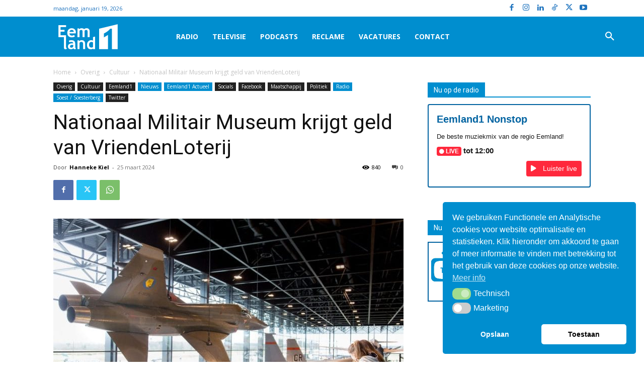

--- FILE ---
content_type: text/html; charset=UTF-8
request_url: https://uitzendinggemist.onrcloud.com/v2/widget/now-on-air/eemland1/
body_size: 5491
content:

<!DOCTYPE html>
<html lang="en" class="h-100">
<head>
    <meta charset="utf-8">
    <meta name="viewport" content="width=device-width, initial-scale=1, shrink-to-fit=no">
    <link rel="stylesheet" href="https://cdnjs.cloudflare.com/ajax/libs/font-awesome/6.2.1/css/all.min.css" integrity="sha512-MV7K8+y+gLIBoVD59lQIYicR65iaqukzvf/nwasF0nqhPay5w/9lJmVM2hMDcnK1OnMGCdVK+iQrJ7lzPJQd1w==" crossorigin="anonymous" referrerpolicy="no-referrer" />

    <link rel="stylesheet" href="https://stackpath.bootstrapcdn.com/bootstrap/4.5.2/css/bootstrap.min.css"
          integrity="sha384-JcKb8q3iqJ61gNV9KGb8thSsNjpSL0n8PARn9HuZOnIxN0hoP+VmmDGMN5t9UJ0Z" crossorigin="anonymous">
    <title>Eemland1 | Now On Air</title>
    <script src="https://cdnjs.cloudflare.com/ajax/libs/jquery/3.6.0/jquery.min.js"
            integrity="sha512-894YE6QWD5I59HgZOGReFYm4dnWc1Qt5NtvYSaNcOP+u1T9qYdvdihz0PPSiiqn/+/3e7Jo4EaG7TubfWGUrMQ=="
            crossorigin="anonymous" referrerpolicy="no-referrer"></script>
    <link href="https://cdn.jsdelivr.net/npm/select2@4.1.0-rc.0/dist/css/select2.min.css" rel="stylesheet" />
    <script src="https://cdn.jsdelivr.net/npm/select2@4.1.0-rc.0/dist/js/select2.min.js"></script>
    <link rel="icon" type="image/png" href="/assets/img/favicon.png"/>

    

    <style>
        * {
           font-family: -apple-system,BlinkMacSystemFont,"Segoe UI",Roboto,"Helvetica Neue",Arial,"Noto Sans",sans-serif,"Apple Color Emoji","Segoe UI Emoji","Segoe UI Symbol","Noto Color Emoji";;
        }

                b{
            font-weight: 700;
        }
                .btn-left{
            text-align: left;
        }

        .blink_badge{
            animation: blinker 2s ease-in-out infinite;
        }
        @keyframes blinker {

            0% { opacity: 1; }
            33% { opacity: 0; }
            66% { opacity: 1; }
            100% { opacity: 1; }
        }
    </style>
</head>
<style>
    *::-webkit-scrollbar {
        width: 0.5em;
    }

    *::-webkit-scrollbar-track {
        box-shadow: inset 0 0 6px rgba(0, 0, 0, 0.3);
    }

    *::-webkit-scrollbar-thumb {
        background-color: #008ecf;
        outline: 1px solid #008ecf;
    }
    .select2-container .select2-selection--single {
        box-sizing: border-box;
        cursor: pointer;
        display: block;
        height: 39px;
        user-select: none;
        -webkit-user-select: none;
    }
    .select2-container--default .select2-selection--single .select2-selection__rendered {
        color: #444;
        line-height: 36px;
    }
    .select2-container--default .select2-selection--single .select2-selection__arrow {
        height: 26px;
        position: absolute;
        top: 6px;
        right: 1px;
        width: 20px;
    }
    .select2-container--default .select2-results__option--highlighted.select2-results__option--selectable {
        background-color: #008ecf;
        color: #ffffff;
    }
    .select2-container--default .select2-selection--single {
        background-color: #fff;
        border: 1px solid #005e9a;
        border-radius: 4px;
    }
    .select2-container--default .select2-results__option--selected {
        background-color: #005e9a;
    color: #ffffff;    }
    .select2-dropdown {
        border: 1px solid #008ecf;
    }
    .select2-container--default .select2-search--dropdown .select2-search__field {
        border: 1px solid #008ecf;
    }

    :focus-visible {
        outline: -webkit-focus-ring-color auto 0px;
    }

    p{
        color: #191919;
    }
    body {
        background-color: #EAEDEF;
    }
    a{
        color : #008ecf;
    }
    a:hover{
        color : #005e9a;
    }
    a:active{
        color : #008ecf;
    }
    .bg-primary{
        background-color: #008ecf !important;
        color: #ffffff;
    }

    p.middle-bar {
        width: 100%;
        text-align: center;
        border-bottom: 1px solid #DFDFDF;
        line-height: 0.1em;
        margin: 10px 0 20px;
    }

    p.middle-bar span {
        background:#fff;
        padding:0 10px;
    }


    .nav-pills .nav-link.active, .nav-pills .show>.nav-link {
        color: #fff;
        background-color: #005e9a;
    }
    .header-color{
        color: #008ecf;
    }

    .btn-primary {
        color: #fff;
        background-color: #008ecf;
        border-color: #008ecf;
    }
    .btn-primary:hover {
        color: #fff;
        background-color: #008ecf;
        border-color: #008ecf;
    }
    .btn-primary:focus {
        color: #fff;
        background-color: #008ecf;
        border-color: #008ecf;
    }

    .btn-secondary {
        color: #fff;
        background-color: #005e9a;
        border-color: #005e9a;
    }
    .btn-secondary:hover {
        color: #fff;
        background-color: #005e9a;
        border-color: #005e9a;
    }
    .btn-secondary:focus {
        color: #fff;
        background-color: #005e9a;
        border-color: #005e9a;
    }

    .table-header-color{
        background-color: #0163a1;
        color: #000000;
    }

    .footer-color{
    color: #000000;    }
    .footer-color small{
    color: #000000;    }

    .colored-border{
        border-color: #005e9a;
    }

    .table-color {
        background-color: ;
    }


    .card{
        border: 2px solid #008ecf;
    }

    td{
        vertical-align: middle;
        color: #000000;
    }

    .video-js .vjs-menu-button-inline.vjs-slider-active, .video-js .vjs-menu-button-inline:focus, .video-js .vjs-menu-button-inline:hover, .video-js.vjs-no-flex .vjs-menu-button-inline {
        width: 10em
    }

    .video-js .vjs-controls-disabled .vjs-big-play-button {
        display: none !important
    }

    .video-js .vjs-control {
        width: 3em
    }

    .video-js .vjs-menu-button-inline:before {
        width: 1.5em
    }

    .vjs-menu-button-inline .vjs-menu {
        left: 3em
    }

    .vjs-paused.vjs-has-started.video-js .vjs-big-play-button, .video-js.vjs-ended .vjs-big-play-button, .video-js.vjs-paused .vjs-big-play-button {
        display: block
    }

    .video-js .vjs-load-progress div, .vjs-seeking .vjs-big-play-button, .vjs-waiting .vjs-big-play-button {
        display: none !important
    }

    .video-js .vjs-mouse-display:after, .video-js .vjs-play-progress:after {
        padding: 0 .4em .3em
    }

    .video-js.vjs-ended .vjs-loading-spinner {
        display: none;
    }

    .video-js.vjs-ended .vjs-big-play-button {
        display: block !important;
    }

    .video-js *, .video-js:after, .video-js:before {
        box-sizing: inherit;
        font-size: inherit;
        color: inherit;
        line-height: inherit
    }

    .video-js.vjs-fullscreen, .video-js.vjs-fullscreen .vjs-tech {
        width: 100% !important;
        height: 100% !important
    }

    .video-js {
        font-size: 14px;
        overflow: hidden
    }

    .video-js .vjs-control {
        color: inherit
    }

    .video-js .vjs-menu-button-inline:hover, .video-js.vjs-no-flex .vjs-menu-button-inline {
        width: 8.35em
    }

    .video-js .vjs-volume-menu-button.vjs-volume-menu-button-horizontal:hover .vjs-menu .vjs-menu-content {
        height: 3em;
        width: 6.35em
    }

    .video-js .vjs-control:focus:before, .video-js .vjs-control:hover:before {
        text-shadow: 0 0 1em #fff, 0 0 1em #fff, 0 0 1em #fff
    }

    .video-js .vjs-spacer, .video-js .vjs-time-control {
        display: -webkit-box;
        display: -moz-box;
        display: -ms-flexbox;
        display: -webkit-flex;
        display: flex;
        -webkit-box-flex: 1 1 auto;
        -moz-box-flex: 1 1 auto;
        -webkit-flex: 1 1 auto;
        -ms-flex: 1 1 auto;
        flex: 1 1 auto
    }

    .video-js .vjs-time-control {
        -webkit-box-flex: 0 1 auto;
        -moz-box-flex: 0 1 auto;
        -webkit-flex: 0 1 auto;
        -ms-flex: 0 1 auto;
        flex: 0 1 auto;
        width: auto
    }

    .video-js .vjs-time-control.vjs-time-divider {
        width: 14px
    }

    .video-js .vjs-time-control.vjs-time-divider div {
        width: 100%;
        text-align: center
    }

    .video-js .vjs-time-control.vjs-current-time {
        margin-left: 1em
    }

    .video-js .vjs-time-control .vjs-current-time-display, .video-js .vjs-time-control .vjs-duration-display {
        width: 100%
    }

    .video-js .vjs-time-control .vjs-current-time-display {
        text-align: right
    }

    .video-js .vjs-time-control .vjs-duration-display {
        text-align: left
    }

    .video-js .vjs-play-progress:before, .video-js .vjs-progress-control .vjs-play-progress:before, .video-js .vjs-remaining-time, .video-js .vjs-volume-level:after, .video-js .vjs-volume-level:before, .video-js.vjs-live .vjs-time-control.vjs-current-time, .video-js.vjs-live .vjs-time-control.vjs-duration, .video-js.vjs-live .vjs-time-control.vjs-time-divider, .video-js.vjs-no-flex .vjs-time-control.vjs-remaining-time {

    }

    .video-js.vjs-no-flex .vjs-time-control {
        display: table-cell;
        width: 4em
    }

    .video-js .vjs-progress-control {
        position: absolute;
        left: 0;
        right: 0;
        width: 100%;
                height: 0em;
                top: -.5em
    }

    .video-js .vjs-progress-control .vjs-load-progress, .video-js .vjs-progress-control .vjs-play-progress, .video-js .vjs-progress-control .vjs-progress-holder {
        height: 100%
    }

    .video-js .vjs-progress-control .vjs-progress-holder {
        margin: 0
    }

    .video-js .vjs-progress-control:hover {
        height: 1.5em;
        top: -1.5em
    }
        .video-js .vjs-progress-control:hover {
        height: 35px;
        top: -1.5em;
    }
    
    .video-js .vjs-control-bar {
        -webkit-transition: -webkit-transform .1s ease 0s;
        -moz-transition: -moz-transform .1s ease 0s;
        -ms-transition: -ms-transform .1s ease 0s;
        -o-transition: -o-transform .1s ease 0s;
        transition: transform .1s ease 0s
    }

    .video-js.not-hover.vjs-has-started.vjs-paused.vjs-user-active .vjs-control-bar, .video-js.not-hover.vjs-has-started.vjs-paused.vjs-user-inactive .vjs-control-bar, .video-js.not-hover.vjs-has-started.vjs-playing.vjs-user-active .vjs-control-bar, .video-js.not-hover.vjs-has-started.vjs-playing.vjs-user-inactive .vjs-control-bar, .video-js.vjs-has-started.vjs-playing.vjs-user-inactive .vjs-control-bar {
        visibility: visible;
        opacity: 1;
        -webkit-backface-visibility: hidden;
        -webkit-transform: translateY(3em);
        -moz-transform: translateY(3em);
        -ms-transform: translateY(3em);
        -o-transform: translateY(3em);
        transform: translateY(3em);
        -webkit-transition: -webkit-transform 1s ease 0s;
        -moz-transition: -moz-transform 1s ease 0s;
        -ms-transition: -ms-transform 1s ease 0s;
        -o-transition: -o-transform 1s ease 0s;
        transition: transform 1s ease 0s
    }

    .video-js.not-hover.vjs-has-started.vjs-paused.vjs-user-active .vjs-progress-control, .video-js.not-hover.vjs-has-started.vjs-paused.vjs-user-inactive .vjs-progress-control, .video-js.not-hover.vjs-has-started.vjs-playing.vjs-user-active .vjs-progress-control, .video-js.not-hover.vjs-has-started.vjs-playing.vjs-user-inactive .vjs-progress-control, .video-js.vjs-has-started.vjs-playing.vjs-user-inactive .vjs-progress-control {
        height: .25em;
        top: -.25em;
        pointer-events: none;
        -webkit-transition: height 1s, top 1s;
        -moz-transition: height 1s, top 1s;
        -ms-transition: height 1s, top 1s;
        -o-transition: height 1s, top 1s;
        transition: height 1s, top 1s
    }

    .video-js.not-hover.vjs-has-started.vjs-paused.vjs-user-active.vjs-fullscreen .vjs-progress-control, .video-js.not-hover.vjs-has-started.vjs-paused.vjs-user-inactive.vjs-fullscreen .vjs-progress-control, .video-js.not-hover.vjs-has-started.vjs-playing.vjs-user-active.vjs-fullscreen .vjs-progress-control, .video-js.not-hover.vjs-has-started.vjs-playing.vjs-user-inactive.vjs-fullscreen .vjs-progress-control, .video-js.vjs-has-started.vjs-playing.vjs-user-inactive.vjs-fullscreen .vjs-progress-control {
        opacity: 0;
        -webkit-transition: opacity 1s ease 1s;
        -moz-transition: opacity 1s ease 1s;
        -ms-transition: opacity 1s ease 1s;
        -o-transition: opacity 1s ease 1s;
        transition: opacity 1s ease 1s
    }

    .video-js.vjs-live .vjs-live-control {
        margin-left: 1em
    }

    .video-js .vjs-big-play-button {
        top: 50%;
        left: 50%;
        margin-left: -1em;
        margin-top: -1em;
        width: 2em;
        height: 2em;
        line-height: 2em;
        border: none;
        border-radius: 50%;
        font-size: 3.5em;
        background-color: #0163a1;
        color: white;
        -webkit-transition: border-color .4s, outline .4s, background-color .4s;
        -moz-transition: border-color .4s, outline .4s, background-color .4s;
        -ms-transition: border-color .4s, outline .4s, background-color .4s;
        -o-transition: border-color .4s, outline .4s, background-color .4s;
        transition: border-color .4s, outline .4s, background-color .4s
    }

    .video-js .vjs-menu-button-popup .vjs-menu {
        left: -3em
    }

    .video-js .vjs-menu-button-popup .vjs-menu .vjs-menu-content {
        background-color: transparent;
        width: 12em;
        left: -1.5em;
        padding-bottom: .5em
    }

    .video-js .vjs-menu-button-popup .vjs-menu .vjs-menu-item, .video-js .vjs-menu-button-popup .vjs-menu .vjs-menu-title {
        background-color: #151b17;
        margin: .3em 0;
        padding: .5em;
        border-radius: .3em
    }

    .video-js .vjs-menu-button-popup .vjs-menu .vjs-menu-item.vjs-selected {
        background-color: #0163a1;
    }

    .video-js .vjs-big-play-button {
        background-color: #0163a1;
        font-size: 2.5em;
        border-radius: 0%;
                margin-top: -0.5em !important
    }

    .video-js:hover .vjs-big-play-button, .video-js .vjs-big-play-button:focus, .video-js .vjs-big-play-button:active {
        background-color: #0163a1;
    }

    .video-js .vjs-loading-spinner {
        border-color: #0163a1;
    }

    .video-js .vjs-control-bar2 {
        background-color: white
    }

    .video-js .vjs-control-bar {
        background-color: #0163a1 !important;
        color: #ffffff;
        font-size: 14px;
    }

    .video-js .vjs-play-progress, .video-js .vjs-volume-level {
        background-color: #ffffff;
    }

    .vjs-icon-circle:before, .vjs-seek-to-live-control .vjs-icon-placeholder:before, .video-js .vjs-volume-level:before, .video-js .vjs-play-progress:before {
        content: "";
    }

    .video-js .vjs-fullscreen-control {
        cursor: pointer;
        flex: none;
        display: none;
    }

    .video-js .vjs-picture-in-picture-control {
        cursor: pointer;
        flex: none;
        display: none;
    }


    .video-js-responsive-container .video-js {
                height: 601px;
                width: 100% !important;
        top: 0;
        left: 0;
        border: 0px solid black;
        border-radius: .3rem;
    }

    .video-js {
        display: block;
        vertical-align: top;
        box-sizing: border-box;
        color: #fff;
        background-color: #0163a1;
        position: relative;
        padding: 0;
        font-size: 10px;
        line-height: 1;
        font-weight: normal;
        font-style: normal;
        font-family: Arial, Helvetica, sans-serif;
        word-break: initial;
    }

    .vjs-poster {
        display: inline-block;
        vertical-align: middle;
        background-repeat: no-repeat;
        background-position: 50% 50%;
        background-size: contain;
        background-color: #0163a1;
        cursor: pointer;
        margin: 0;
        padding: 0;
        position: absolute;
        top: 0;
        right: 0;
        bottom: 0;
        left: 0;
        height: 100%;
    }
    .video-js .vjs-progress-control .vjs-progress-holder {
        margin: 0;
        height: 20px;
    }
    body{
        overflow-x: hidden;
    }
    input[type="date"]::-webkit-calendar-picker-indicator {
        background: transparent;
        bottom: 0;
        color: transparent;
        cursor: pointer;
        height: auto;
        left: 0;
        position: absolute;
        right: 0;
        top: 0;
        width: auto;
    }
</style>
<body>
<div class="">
    <div class="row align-items-center">

            <div class="col-sm-12">

               <div id="now_onair">

               </div>
            </div>


        </div>
    </div>

</body>

<script>

    description_array = [];
    get_now_onair();
function get_now_onair(){

    current_day = 1;
    $.post("/api/get-schedule/",
        {
            slug: 'eemland1',
            day_id: current_day
        }, function (data) {
            data = JSON.parse(data);

            // clear the schedule
            $('#now_onair').html('');
            // foreach schedule item, make a list item
            data.forEach(function (item) {
                var start_time = item.start_show;
                var end_time = item.end_show;
                var program_name = item.program_name;
                var presenter_name = item.presenter_name;
                var description = item.description;
                var image_path = item.image_path;
                var image = '';

                // get the day of today, so we can see if the day selected is today

                // give a random id to the description only numbers
                var id = Math.floor(Math.random() * 1000000000);

                // add the description to the array
                description_array[id] = description;

                // if the description is more than 100 characters, cut it off, but add a read more button
                if(description.length > 250){
                    description = description.substring(0, 250) + '...';
                    description = description + ' <a href="#" onclick="open_description(\'' + id + '\');" class="text-primary">Lees meer</a>';
                }

                // als er geen description is, zet het op een lege string
                if(description === ''){
                    container_description = '';
                }else{
                    container_description = '<p class="card-text mb-2" style="line-height: 1.2" id="description_' + id + '"><small>'+description+'</small></p>'
                }

                if(presenter_name === ''){
                    presenter_container = '';
                }else{
                    presenter_container = '<p class="card-text mb-0" style="line-height:1.2">Met '+presenter_name+'</p>';
                }

                if(current_day){
                    extra_date_text = 'Vandaag van ';

                    // dagdeel
                    if (item.real_start_show >= 0 && item.real_start_show < 6) {
                        extra_date_text = 'Vannacht van ';
                    }else if (item.real_start_show >= 6 && item.real_start_show < 12) {
                        extra_date_text = 'Deze morgen van ';
                    }else if (item.real_start_show  >= 12 && item.real_start_show  < 18) {
                        extra_date_text = 'Vanmiddag van ';
                    }else if (item.real_start_show  >= 18) {
                        extra_date_text = 'Vanavond van ';
                    }

                }else{
                    extra_date_text = 'Van ';
                }


                timestring = start_time + ' tot ' + end_time;

                //if next_show is not defined, its false;
                if(typeof next_show === 'undefined'){
                    next_show = false;
                }

                listen_od_btn = '<a href="/sys/eemland1/'+item.deeplink+'?loc=schedule" target="_blank" class="btn btn-secondary btn-sm w-100 mt-1 mb-1 btn-left"><i class="fa-solid fa-arrow-rotate-left" style="width: 20px"></i> Luister terug</a>';
                listen_mobile_od_btn = '<a href="/sys/eemland1/'+item.deeplink+'?loc=schedule" target="_blank" class="btn btn-secondary btn-sm mt-1 mb-1 btn-left"><i class="fa-solid fa-arrow-rotate-left" style="width: 20px"></i> Luister terug</a>'

                if(next_show){
                    extra_date_text = 'Straks van '
                }
                next_show = false;
                // now check if it's the same hour as we're in now
                if(item.real_start_show <= 10 && item.real_end_show  >= 11 && current_day){
                    live_icon = '<span class="badge bg-danger text-white" style="background: #ff283c!important"><Small><i class="fas fa-circle blink_badge"></i></small> LIVE</span>';
                    extra_date_text = '';
                    listen_live_btn = '<a href="https://live.eemland1.nl/radio" target="_blank" class="btn btn-primary btn-left btn-sm w-100 mb-1" style="background: #ff283c!important; border: 1px solid #ff283c!important; margin-top:30px"><i class="fa-solid fa-play" style="width: 20px"></i> Luister live</a>';
                    listen_live_btn_mobile = '<a href="https://live.eemland1.nl/radio" target="_blank" class="btn btn-primary btn-sm mt-1 mb-1 btn-left float-right" style="background: #ff283c!important; border: 1px solid #ff283c!important;"><i class="fa-solid fa-play" style="width: 20px"></i> Luister live</a>';

                    timestring = 'tot ' + end_time;
                    next_show = true;
                }else{
                    return;
                }

                if(item.show_in_ondemand !== true){
                    listen_od_btn = '';
                    listen_mobile_od_btn = '';
                }


                if(image_path !== ''){
                    image = '<img src="'+image_path+'" class="img-fluid" style="border-radius: 5px; width: 100%;">';
                    imagecol = '<div class="col-md-2 col-3 text-center my-auto" style="padding:10px;">'+image+'</div>';
                    nrm_col = 'col-md-8 col-9'
                }else{
                    imagecol = '';
                    nrm_col = 'col-md-10 col-12'
                }

                var html = '<div class="card mb-2" style="border: 2px solid #0163a1; background: ">' +
                    '<div class="card-body" style="padding: 1rem;">' +
                    '<p class="card-text mb-1 d-none d-md-block" style="text-align:right;position:absolute;right:17px;">' + live_icon + ' <b>' + extra_date_text + timestring + '</b></p>' +
                    '<div class="row">' +
                    imagecol +
                    '<div class="'+ nrm_col + ' my-auto">' +
                    '<h5 class="card-title" style="color:#0163a1"><b>'+program_name+'</b></h5>' +
                    presenter_container +
                    container_description +
                    '<p class="card-text mb-1 d-md-none">' + live_icon + ' <b style="font-size: 95%">' + extra_date_text + timestring + '</b></p>' +
                    '</div>' +
                    '<div class="col-md-2 col-12 text-center my-auto d-none d-md-block">' +
                    listen_live_btn +
                    listen_od_btn +
                    '</div>' +
                    '<div class="col-md-2 col-12 my-auto d-md-none">' +
                    '<div>' +
                    listen_mobile_od_btn +
                    listen_live_btn_mobile +
                    '</div>' +
                    '</div>' +
                    '</div>' +
                    '</div>';

                $('#now_onair').append(html);
            });
        });

}

// every 20 seconds, refresh the now on air
    setInterval(function(){
        get_now_onair();
    }, 20000);

    function open_onr4media(){
        window.open('https://onr4media.com/uitzending-gemist/', '_blank');
    }



</script>
<script async src="https://www.googletagmanager.com/gtag/js?id=G-SRE1JGWK5Q"></script>
<script>
    var _gaq = _gaq || [];
    window.dataLayer = window.dataLayer || [];
    function gtag(){dataLayer.push(arguments);}
    gtag('js', new Date());
    gtag('config', 'G-SRE1JGWK5Q');
    gtag('event', 'Eemland1', {
        'broadcaster' : 'Eemland1',
    });




</script>
<script src="https://cdn.jsdelivr.net/npm/popper.js@1.12.9/dist/umd/popper.min.js" integrity="sha384-ApNbgh9B+Y1QKtv3Rn7W3mgPxhU9K/ScQsAP7hUibX39j7fakFPskvXusvfa0b4Q" crossorigin="anonymous"></script>
<script src="https://cdn.jsdelivr.net/npm/bootstrap@4.0.0/dist/js/bootstrap.min.js" integrity="sha384-JZR6Spejh4U02d8jOt6vLEHfe/JQGiRRSQQxSfFWpi1MquVdAyjUar5+76PVCmYl" crossorigin="anonymous"></script>
</html>

--- FILE ---
content_type: text/html; charset=UTF-8
request_url: https://uitzendinggemist.onrcloud.com/api/get-schedule/
body_size: 486
content:
[
    {
        "show_id": "803",
        "program_name": "Eemland1 Muzieknacht",
        "presenter_name": "",
        "description": "",
        "image_path": "",
        "start_show": "00:00",
        "end_show": "06:00",
        "deeplink": "eemland1_muzieknacht",
        "show_in_ondemand": false,
        "real_start_show": 0,
        "real_end_show": 6
    },
    {
        "show_id": "804",
        "program_name": "RadioM: Utrecht is wakker",
        "presenter_name": "",
        "description": "",
        "image_path": "",
        "start_show": "06:00",
        "end_show": "09:00",
        "deeplink": "radiom:_utrecht_is_wakker",
        "show_in_ondemand": false,
        "real_start_show": 6,
        "real_end_show": 9
    },
    {
        "show_id": "93",
        "program_name": "Eemland1 actueel",
        "presenter_name": "",
        "description": "Nieuws, interviews en actualiteiten uit de regio Eemland",
        "image_path": "",
        "start_show": "09:00",
        "end_show": "10:00",
        "deeplink": "eemland1_actueel",
        "show_in_ondemand": true,
        "real_start_show": 9,
        "real_end_show": 10
    },
    {
        "show_id": "466",
        "program_name": "Eemland1 Nonstop",
        "presenter_name": "",
        "description": "De beste muziekmix van de regio Eemland!",
        "image_path": "",
        "start_show": "10:00",
        "end_show": "12:00",
        "deeplink": "eemland1_nonstop",
        "show_in_ondemand": false,
        "real_start_show": 10,
        "real_end_show": 12
    },
    {
        "show_id": "93",
        "program_name": "Eemland1 actueel",
        "presenter_name": "",
        "description": "Nieuws, interviews en actualiteiten uit de regio Eemland",
        "image_path": "",
        "start_show": "12:00",
        "end_show": "13:00",
        "deeplink": "eemland1_actueel",
        "show_in_ondemand": true,
        "real_start_show": 12,
        "real_end_show": 13
    },
    {
        "show_id": "314",
        "program_name": "Dekker radio",
        "presenter_name": "Menno Dekker",
        "description": "",
        "image_path": "",
        "start_show": "13:00",
        "end_show": "14:00",
        "deeplink": "dekker_radio",
        "show_in_ondemand": true,
        "real_start_show": 13,
        "real_end_show": 14
    },
    {
        "show_id": "98",
        "program_name": "Met andere woorden",
        "presenter_name": "Fake Bralts",
        "description": "Muziek afgewisseld met lokale nieuws- en sportberichten.",
        "image_path": "",
        "start_show": "14:00",
        "end_show": "15:00",
        "deeplink": "met_andere_woorden",
        "show_in_ondemand": true,
        "real_start_show": 14,
        "real_end_show": 15
    },
    {
        "show_id": "466",
        "program_name": "Eemland1 Nonstop",
        "presenter_name": "",
        "description": "De beste muziekmix van de regio Eemland!",
        "image_path": "",
        "start_show": "15:00",
        "end_show": "16:00",
        "deeplink": "eemland1_nonstop",
        "show_in_ondemand": false,
        "real_start_show": 15,
        "real_end_show": 16
    },
    {
        "show_id": "315",
        "program_name": "Bont",
        "presenter_name": "Jan Berg",
        "description": "",
        "image_path": "",
        "start_show": "16:00",
        "end_show": "17:00",
        "deeplink": "bont",
        "show_in_ondemand": true,
        "real_start_show": 16,
        "real_end_show": 17
    },
    {
        "show_id": "466",
        "program_name": "Eemland1 Nonstop",
        "presenter_name": "",
        "description": "De beste muziekmix van de regio Eemland!",
        "image_path": "",
        "start_show": "17:00",
        "end_show": "19:00",
        "deeplink": "eemland1_nonstop",
        "show_in_ondemand": false,
        "real_start_show": 17,
        "real_end_show": 19
    },
    {
        "show_id": "100",
        "program_name": "Puntjes op de i",
        "presenter_name": "",
        "description": "",
        "image_path": "",
        "start_show": "19:00",
        "end_show": "21:00",
        "deeplink": "puntjes_op_de_i",
        "show_in_ondemand": true,
        "real_start_show": 19,
        "real_end_show": 21
    },
    {
        "show_id": "101",
        "program_name": "Blues & Friends",
        "presenter_name": "",
        "description": "",
        "image_path": "",
        "start_show": "21:00",
        "end_show": "23:00",
        "deeplink": "blues_|_friends",
        "show_in_ondemand": true,
        "real_start_show": 21,
        "real_end_show": 23
    },
    {
        "show_id": "466",
        "program_name": "Eemland1 Nonstop",
        "presenter_name": "",
        "description": "De beste muziekmix van de regio Eemland!",
        "image_path": "",
        "start_show": "23:00",
        "end_show": "00:00",
        "deeplink": "eemland1_nonstop",
        "show_in_ondemand": false,
        "real_start_show": 23,
        "real_end_show": 0
    }
]